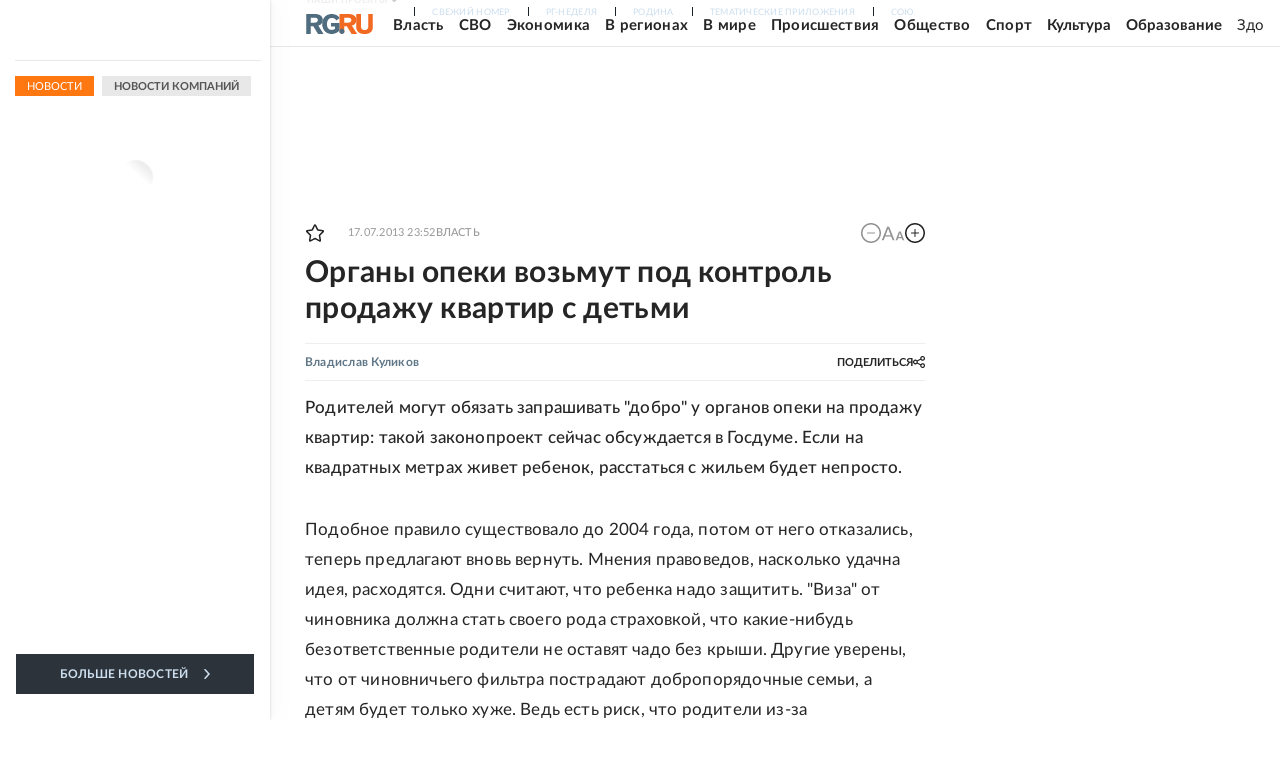

--- FILE ---
content_type: text/html
request_url: https://tns-counter.ru/nc01a**R%3Eundefined*rg_ru/ru/UTF-8/tmsec=mx3_rg_ru/599134498***
body_size: 16
content:
11EC7B1F6967D780G1768413056:11EC7B1F6967D780G1768413056